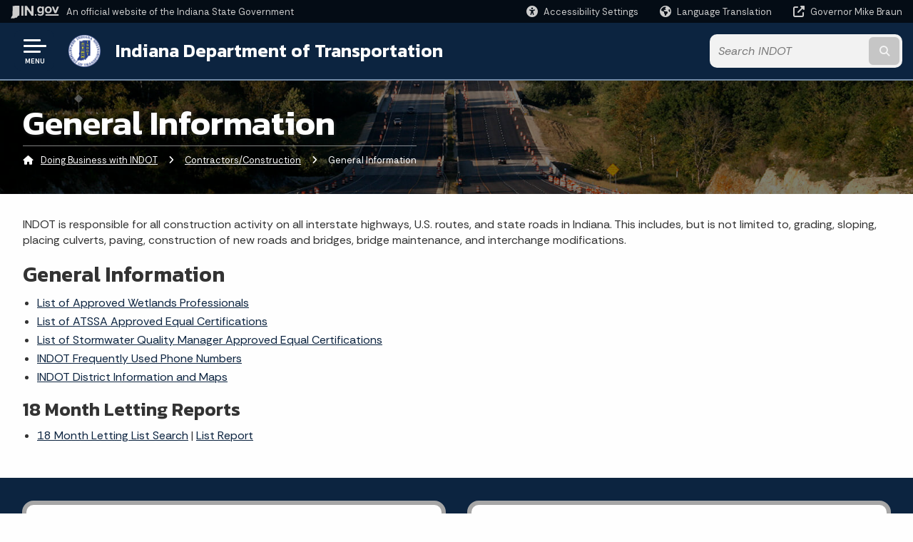

--- FILE ---
content_type: text/html; charset=UTF-8
request_url: https://www.in.gov/indot/doing-business-with-indot/contractorsconstruction/general-information/
body_size: 12503
content:
<!doctype html>
<html class="no-js" lang="en" aria-label="Doing Business with INDOT - General Information" data="
subpage
">
    <head>
    <!-- Front end is subsite page asset -->
    <title>INDOT: Doing Business with INDOT: General Information</title>
<meta charset="utf-8">
<meta name="description" content="" />
<meta name="keywords" content="" />
<meta name="viewport" content="width=device-width, initial-scale=1.0">
<meta name="apple-mobile-web-app-capable" content="yes">
<meta http-equiv="X-UA-Compatible" content="IE=edge,chrome=1">
<meta name="dcterms.title"      content="General Information">
<meta name="dcterms.creator"    content="Doing Business with INDOT">
<meta name="dcterms.created"    content="2021-06-28T12:49:51-04:00">
<meta name="dcterms.modified"   content="2026-01-14T18:13:33-05:00">
<meta name="dcterms.issued"     content="2021-06-30T13:21:10-04:00">
<meta name="dcterms.format"     content="HTML">
<meta name="dcterms.identifier" content="https://www.in.gov/indot/doing-business-with-indot/contractorsconstruction/general-information">
<!-- EnhancedUiSearch //-->
<!-- Settings //-->
<meta name="assetType" content="page_standard" />
<meta name="assetName" content="General Information" />
<!-- Publishing - Page Details //-->
    <meta itemprop="name" content="General Information" />
    <meta itemprop="description" content="" />
        <meta itemprop="image" content="https://www.in.gov" />
<meta name="twitter:card" content="summary" />
        <meta name="twitter:title" content="General Information" />
        <meta name="twitter:description" content="" />
        <meta property="og:title" content="General Information" />
        <meta property="og:description" content="" />
<meta property="og:type" content="website" />
    <meta property="og:url" content="https://www.in.gov/indot/doing-business-with-indot/contractorsconstruction/general-information/" />
<meta property="og:site_name" content="Doing Business with INDOT" />
<meta property="article:published_time" content="2021-06-30T13:21:10-04:00" />
<meta property="article:modified_time" content="2026-01-14T18:13:33-05:00" />
<meta property="article:tag" content="" />
<link rel="shortcut icon" href="/global/images/favicon.ico" />
                <link rel="preconnect" href="https://fonts.googleapis.com">
<link rel="preconnect" href="https://fonts.gstatic.com" crossorigin>
<link href="https://fonts.googleapis.com/css2?family=Kanit:ital,wght@0,300;0,400;0,600;0,700;1,300;1,400;1,600;1,700&family=Rethink+Sans:ital,wght@0,400..800;1,400..800&display=swap" rel="stylesheet">
<link type="text/css" rel="stylesheet" media="all" href="/global/css/font-awesome-6.7.1/css/all.min.css" /> 
<link type="text/css" rel="stylesheet" media="all" href="/global/css/agency-styles-2024.css" />
<script type="text/javascript" src="/global/javascript/jquery-3.5.1.js"></script>
<!-- u: 52676 -->
            <link href="/indot/includes/custom.css" rel="stylesheet">
            <link href="/indot/includes/custom.css" rel="stylesheet">
        <link href="/indot/doing-business-with-indot/includes/custom.css" rel="stylesheet">
         <link href="/indot/doing-business-with-indot/includes/colors_2024.css" rel="stylesheet">
</head>
<body id="subpage" class="indot marketing show-horizontal-menu ">
                <header data-sticky-container class="">
    <div data-sticky data-margin-top="0" data-sticky-on="small">
        <div id="header_sliver" class="row expanded">
            <div id="header_sliver_logo_container" class="container_ingovlogo columns">
                    <svg id="in-gov-logo-svg" class="in-gov-logo-svg" alrt="IN.gov Logo" data-name="IN.gov Logo"
                        xmlns="https://www.w3.org/2000/svg" viewBox="0 0 120 32.26" height="18" width="68">
                        <defs>
                            <style>
                                .ingov-logo {
                                    fill: #fff;
                                }
                            </style>
                        </defs>
                        <title>IN.gov</title>
                        <path class="ingov-logo"
                            d="M20.21.1,9.8,0A3.6,3.6,0,0,0,8.53.26L6.81,1A.91.91,0,0,1,6.45,1,.86.86,0,0,1,6.15,1l-1-.45A.84.84,0,0,0,4.2.68a.88.88,0,0,0-.26.63L3.63,24a1.63,1.63,0,0,1-.25.75L1,28a3.65,3.65,0,0,0-.53,1.18L0,31.28a.83.83,0,0,0,.13.7.73.73,0,0,0,.57.28,1,1,0,0,0,.31,0l2.71-.83a1.3,1.3,0,0,1,.7.05L5.58,32a1.25,1.25,0,0,0,.51.12A1.37,1.37,0,0,0,7,31.77l.61-.56a.82.82,0,0,1,.49-.16h.07l.9.18.19,0a1.2,1.2,0,0,0,1.11-.7l.28-.65a.15.15,0,0,1,.17-.07l1.94.68a1.11,1.11,0,0,0,.34.06,1.18,1.18,0,0,0,1-.57l.32-.55a3.91,3.91,0,0,1,.61-.75l1.57-1.41a1.59,1.59,0,0,0,.46-1.37L17,25.57h0a2.72,2.72,0,0,0,1.35,0l1.88-.53a.82.82,0,0,0,.45-1.34L20.18,23a.08.08,0,0,1,0-.07.09.09,0,0,1,0-.06l.31-.23a1.76,1.76,0,0,0,.64-1.28l.07-20.19A1,1,0,0,0,20.21.1Zm61.61,2H78.65A.61.61,0,0,0,78,2.7a.61.61,0,0,1-1,.47,6.25,6.25,0,0,0-4.1-1.49c-4.19,0-7.31,3-7.31,8.44s3.16,8.44,7.31,8.44A6.22,6.22,0,0,0,77,17a.61.61,0,0,1,1,.46v.16c0,3.26-2.47,4.19-4.56,4.19a6.79,6.79,0,0,1-4.66-1.55.61.61,0,0,0-.93.14l-1.27,2.05a.62.62,0,0,0,.14.81,10.1,10.1,0,0,0,6.72,2.12c4.08,0,9-1.54,9-7.86V2.7A.61.61,0,0,0,81.82,2.09ZM78,12.59a.63.63,0,0,1-.14.39,4.9,4.9,0,0,1-3.6,1.7c-2.47,0-4.19-1.72-4.19-4.56s1.72-4.56,4.19-4.56a4.79,4.79,0,0,1,3.63,1.73.59.59,0,0,1,.11.35Zm15.59,6.48a8.41,8.41,0,0,0,8.78-8.72,8.77,8.77,0,0,0-17.54,0A8.4,8.4,0,0,0,93.63,19.07Zm0-13.52c2.71,0,4.26,2.23,4.26,4.8s-1.54,4.84-4.26,4.84S89.41,13,89.41,10.36,90.92,5.55,93.63,5.55Zm25.49-3.47h-2.8a.88.88,0,0,0-.82.57l-3.29,8.78a.88.88,0,0,1-1.64,0l-3.29-8.78a.88.88,0,0,0-.82-.57H103.7a.88.88,0,0,0-.81,1.2l6,14.82a.88.88,0,0,0,.81.55h3.52a.88.88,0,0,0,.81-.55l6-14.82A.88.88,0,0,0,119.12,2.09ZM61.59,21.23a2,2,0,1,0,2,2A2,2,0,0,0,61.59,21.23ZM30.18.44H26.66a.88.88,0,0,0-.88.88v23a.88.88,0,0,0,.88.88h3.52a.88.88,0,0,0,.88-.88v-23A.88.88,0,0,0,30.18.44Zm25.47,0H52.13a.88.88,0,0,0-.88.88V13.74a.88.88,0,0,1-1.59.51L40.05.81a.88.88,0,0,0-.71-.37H35.25a.88.88,0,0,0-.88.88v23a.88.88,0,0,0,.88.88h3.52a.88.88,0,0,0,.88-.88v-13a.88.88,0,0,1,1.59-.51l9.95,14a.88.88,0,0,0,.71.37h3.76a.88.88,0,0,0,.88-.88v-23A.88.88,0,0,0,55.65.44ZM118.59,21.6H87.28a.88.88,0,0,0-.88.88v1.75a.88.88,0,0,0,.88.88h31.31a.88.88,0,0,0,.88-.88V22.48A.88.88,0,0,0,118.59,21.6Z"
                            transform="translate(0 0)"></path>
                    </svg>
                <a href="https://www.in.gov/" target="_blank">
                <span id="header_sliver_official_text">An official website <span class="small-hide">of the Indiana State Government</span></span>
                </a>
            </div>
            <div class="columns medium-hide medium-2 large-2 shrink">
                <a id="header_sliver_accessibility_link" href="javascript:void(0);" data-acsb-custom-trigger="true" role="button" data-acsb-clickable="true" data-acsb-navigable="true" aria-hidden="true" tabindex="-1">
                    <span id="header_sliver_accessibility_icon" class="fas fa-universal-access" aria-hidden="true"></span>
                    <span id="header_sliver_accessibility_text" class="small-hide" aria-hidden="true">Accessibility Settings</span>
                </a>
            </div>
            <div id="google_translate_element_header" class="small-hide columns medium-hide medium-2 large-2 shrink">
                <span id="header_sliver_translation_icon" class="fas fa-globe-americas"></span>
                <span id="header_sliver_translation_text" class="small-hide">Language Translation</span>
            </div>
            <script type="text/javascript">
                function googleTranslateElementInit() {
                    new google.translate.TranslateElement({ pageLanguage: 'en', layout: google.translate.TranslateElement.InlineLayout.VERTICAL }, 'google_translate_element_header');
                }
            </script>
            <script type="text/javascript" src="//translate.google.com/translate_a/element.js?cb=googleTranslateElementInit" async></script>
            <div class="columns small-hide medium-2 large-2 shrink">
                <a id="header_sliver_governor_link" href="https://www.in.gov/gov" target="_blank"><span id="header_sliver_governor_icon" class="fas fa-external-link-alt"></span> <span id="header_sliver_governor_text">Governor Mike Braun</span></a>
            </div>
        </div>
        <div id="header_top" role="navigation" class="row expanded collapse">
            <div class="columns small-12 medium-expand">
                <ul id="header_elem-list" class="row expanded ">
                    <li id="header_agency-logo" class="columns small-12 shrink small-expand">
                                <a href="/indot">
                        <img class="logo_agency" src="/indot/images/logo_indot.png" alt="INDOT Logo"></a>
                    </li>
                    <li id="header_agency-name" class="columns  has-agency-logo ">   
                                        <a href="/indot">
                            Indiana Department of Transportation
                        </a>
                    </li>
                    <script>
                        var searchCollection = 'agencies1';
                        var searchResultsPage = '/indot/doing-business-with-indot/search-results';
                        var searchProfile = 'indot';
                    </script>
                    <li id="header_search" class="columns small-12 medium-4 large-3">
                        <form id="agency-fb-search" action="/indot/doing-business-with-indot/search-results" method="get" role="search">
                            <input type="hidden" name="profile" value="indot">
                            <input type="hidden" name="collection" value="agencies1">
                            <ul id="header_search-list">
                                <li><button type="button" class="button" id="button_voice-search" title="Search by voice"><i
                                            class="fas fa-microphone"></i><span class="show-for-sr">Start voice
                                            input</span></button></li>
                                <li>
                                    <input id="header_agency-search" type="search" placeholder="Search&nbsp;INDOT"
                                        data-placeholder="Search&nbsp;INDOT" name="query" autocomplete="off"
                                        aria-label="Search query">
                                    <div id="frequent-search-wrap" data-cached=0>
                                        <p><i class="fas fa-star"></i> <strong>Frequent Searches</strong></p>
                                    </div>
                                </li>
                                <li><button type="submit" class="button" id="button_text-search"><span class="fas fa-magnifying-glass"></span><span class="browser-ie11">&gt;</span><span class="show-for-sr">Submit text search</span></button></li>
                            </ul>
                        </form>
                    </li>
                </ul>
            </div>
        </div>
    </div>
    <div id="top-menu-nav-btn" class="columns shrink bottom-left" title="Main Menu">
        <button id="button_main-menu" aria-expanded="true">
            <div id="toggle" class="button-container">
                <span class="top"></span>
                <span class="middle"></span>
                <span class="bottom"></span>
                <div class="icon-text">MENU</div>
            </div>
        </button>
    </div>
    <!--<div class="faq_box" style="display:none;"></div>-->
    <script>let siteAlertJSONPath = '/indot/doing-business-with-indot' + '/includes/site-alert.json'</script>
</header>
<div class="overlay" id="overlay" data-close-on-click="true">
	<nav class="overlay-menu">
		<div class="main-nav" id="main-nav">
		    <div class="section-header section-parent">
                <h2>
					<span class="fas fa-home"></span><a href="/indot">INDOT</a><span class="fas fa-angle-right"></span><a href="/indot/doing-business-with-indot">Doing Business with INDOT</a>
				</h2>
		    </div>
		    <ul class="vertical menu accordion-menu" data-accordion-menu data-submenu-toggle="true" data-multi-open="false">
    <li>
                <a href="/indot/doing-business-with-indot/request-for-information">Request for Information</a>
</li>
    <li>
        <a href="/indot/doing-business-with-indot/request-for-qualifications">Request for Qualifications
            <span class="show-for-sr"> - Click to Expand</span>
        </a>
<ul class="nested vertical menu submenu is-accordion-submenu" data-toggler=".expanded">
    <li>
        <a href="/indot/doing-business-with-indot/request-for-qualifications/north-split-reconstruction-project">North Split Reconstruction Project
            <span class="show-for-sr"> - Click to Expand</span>
        </a>
</li>
    <li>
        <a href="/indot/doing-business-with-indot/request-for-qualifications/sherman-minton-corridor-project">Sherman Minton Corridor Project
            <span class="show-for-sr"> - Click to Expand</span>
        </a>
</li>
</ul></li>
    <li>
        <a href="/indot/doing-business-with-indot/request-for-proposals">Request for Proposals
            <span class="show-for-sr"> - Click to Expand</span>
        </a>
<ul class="nested vertical menu submenu is-accordion-submenu" data-toggler=".expanded">
    <li>
        <a href="/indot/doing-business-with-indot/request-for-proposals/lpa-local-public-agency-rfps-request-for-proposals-current-advertisements">LPA (Local Public Agency) RFPs (Request for Proposals): Current Advertisements
            <span class="show-for-sr"> - Click to Expand</span>
        </a>
</li>
    <li>
        <a href="/indot/doing-business-with-indot/request-for-proposals/sherman-minton-corridor-project">Sherman Minton Corridor Project
            <span class="show-for-sr"> - Click to Expand</span>
        </a>
</li>
</ul></li>
    <li>
        <a href="/indot/doing-business-with-indot/consultants">Consultants
            <span class="show-for-sr"> - Click to Expand</span>
        </a>
<ul class="nested vertical menu submenu is-accordion-submenu" data-toggler=".expanded">
    <li>
        <a href="/indot/doing-business-with-indot/consultants/bridges">Bridges
            <span class="show-for-sr"> - Click to Expand</span>
        </a>
</li>
    <li>
        <a href="/indot/doing-business-with-indot/consultants/consultants-prequalification">Consultants Prequalification
            <span class="show-for-sr"> - Click to Expand</span>
        </a>
</li>
    <li>
        <a href="/indot/doing-business-with-indot/consultants/designers">Designers
            <span class="show-for-sr"> - Click to Expand</span>
        </a>
</li>
    <li>
        <a href="/indot/doing-business-with-indot/consultants/proposals-and-contracts">Proposals &amp; Contracts
            <span class="show-for-sr"> - Click to Expand</span>
        </a>
</li>
    <li>
        <a href="/indot/doing-business-with-indot/home/bridge-design-aids">Bridge Design Aids
            <span class="show-for-sr"> - Click to Expand</span>
        </a>
</li>
    <li class="parent">
        <a href="/indot/doing-business-with-indot/consultants/bridge-design-and-load-rating">Bridge Design and Load Rating 
            <span class="show-for-sr"> - Click to Expand</span>
        </a>
        <button class="toggle"></button>
    <ul class="nested vertical menu submenu" data-toggler=".expanded">
        <div class="nest-group">
    <li class="normal">
        <a href="/indot/doing-business-with-indot/consultants/bridge-design-and-load-rating/upcoming-events">Upcoming Events</a>
    </li>
    <li class="normal">
        <a href="/indot/doing-business-with-indot/consultants/bridge-design-and-load-rating/indot-bridge-design-conference-presentations">INDOT Bridge Design Conference Presentations</a>
    </li>
        </div>
    </ul>
</li>
</ul></li>
    <li>
        <a href="/indot/doing-business-with-indot/contractorsconstruction">Contractors/Construction
            <span class="show-for-sr"> - Click to Expand</span>
        </a>
<ul class="nested vertical menu submenu is-accordion-submenu" data-toggler=".expanded">
    <li class="parent">
            <a  href="/indot/doing-business-with-indot/request-for-qualifications" >Request for Qualification
                <span class="show-for-sr"> - Click to Expand</span>
            </a>
        <button class="toggle"></button>
    </li>
    <li>
        <a href="/indot/doing-business-with-indot/contractorsconstruction/general-information">General Information
            <span class="show-for-sr"> - Click to Expand</span>
        </a>
</li>
    <li class="parent">
        <a href="/indot/doing-business-with-indot/contractorsconstruction/contractors-prequalification">Contractors Prequalification
            <span class="show-for-sr"> - Click to Expand</span>
        </a>
        <button class="toggle"></button>
    <ul class="nested vertical menu submenu" data-toggler=".expanded">
        <div class="nest-group">
    <li class="normal">
        <a href="/indot/doing-business-with-indot/contractorsconstruction/contractors-prequalification/prequalification-committee">Prequalification Committee</a>
    </li>
        </div>
    </ul>
</li>
    <li class="parent">
            <a  href="https://www.in.gov/indot/doing-business-with-indot/home/construction-information/" >Construction Information
                <span class="show-for-sr"> - Click to Expand</span>
            </a>
        <button class="toggle"></button>
    </li>
    <li>
        <a href="/indot/doing-business-with-indot/contractorsconstruction/training-and-certifications">Training &amp; Certifications
            <span class="show-for-sr"> - Click to Expand</span>
        </a>
</li>
    <li>
        <a href="/indot/doing-business-with-indot/contractorsconstruction/resources">Resources
            <span class="show-for-sr"> - Click to Expand</span>
        </a>
</li>
    <li class="parent">
            <a  href="http://www.in.gov/dot/div/contracts/standards/" >Standards &amp; Specifications
                <span class="show-for-sr"> - Click to Expand</span>
            </a>
        <button class="toggle"></button>
    </li>
    <li>
        <a href="/indot/doing-business-with-indot/contractorsconstruction/division-of-materials-and-tests">Division of Materials and Tests
            <span class="show-for-sr"> - Click to Expand</span>
        </a>
</li>
    <li>
        <a href="/indot/doing-business-with-indot/contractorsconstruction/publications-manuals-forms-and-permits">Publications Manuals Forms &amp; Permits
            <span class="show-for-sr"> - Click to Expand</span>
        </a>
</li>
</ul></li>
    <li class="list-group-item list-group-item-nav ">
            <a  href="http://www.in.gov/dot/div/contracts/standards/." >Standards &amp; Specifications
            </a>
    </li>
    <li class="list-group-item list-group-item-nav ">
            <a  href="http://www.in.gov/dot/div/contracts/letting/index.html" >Contract Letting Information
            </a>
    </li>
    <li>
        <a href="/indot/doing-business-with-indot/prequalification">Prequalification
            <span class="show-for-sr"> - Click to Expand</span>
        </a>
<ul class="nested vertical menu submenu is-accordion-submenu" data-toggler=".expanded">
    <li class="parent">
            <a  href="/indot/doing-business-with-indot/consultants/consultants-prequalification" >Consultants Prequalification
                <span class="show-for-sr"> - Click to Expand</span>
            </a>
        <button class="toggle"></button>
    </li>
    <li class="parent">
            <a  href="/indot/doing-business-with-indot/contractorsconstruction/contractors-prequalification" >Contractors Prequalification
                <span class="show-for-sr"> - Click to Expand</span>
            </a>
        <button class="toggle"></button>
    </li>
    <li class="parent">
            <a  href="https://www.in.gov/dot/div/legal/rfp/com/prequalcommittee.htm" >Prequalification Committee
                <span class="show-for-sr"> - Click to Expand</span>
            </a>
        <button class="toggle"></button>
    </li>
</ul></li>
    <li class="list-group-item list-group-item-nav ">
            <a  href="/indot/design-manual" >Indiana Design Manual
            </a>
    </li>
    <li>
        <a href="/indot/doing-business-with-indot/permits">Permits
            <span class="show-for-sr"> - Click to Expand</span>
        </a>
<ul class="nested vertical menu submenu is-accordion-submenu" data-toggler=".expanded">
    <li>
        <a href="/indot/doing-business-with-indot/permits/permitting-performance-at-indot-archive">Permitting Performance at INDOT Archive
            <span class="show-for-sr"> - Click to Expand</span>
        </a>
</li>
</ul></li>
    <li>
                <a href="/indot/doing-business-with-indot/utilities-and-railroad">Utilities and Railroad</a>
</li>
    <li>
        <a href="/indot/doing-business-with-indot/procurement">Procurement
            <span class="show-for-sr"> - Click to Expand</span>
        </a>
<ul class="nested vertical menu submenu is-accordion-submenu" data-toggler=".expanded">
    <li>
        <a href="/indot/doing-business-with-indot/procurement/indiana-road-salt-program">Indiana Road Salt Program
            <span class="show-for-sr"> - Click to Expand</span>
        </a>
</li>
    <li>
        <a href="/indot/doing-business-with-indot/procurement/contact-us">Contact Us
            <span class="show-for-sr"> - Click to Expand</span>
        </a>
</li>
</ul></li>
    <li>
                <a href="/indot/doing-business-with-indot/other-business">Other Business</a>
</li>
    <li>
        <a href="/indot/doing-business-with-indot/local-public-agency-programs">Local Public Agency Programs
            <span class="show-for-sr"> - Click to Expand</span>
        </a>
<ul class="nested vertical menu submenu is-accordion-submenu" data-toggler=".expanded">
    <li class="parent">
            <a  href="/indot/doing-business-with-indot/local-public-agency-programs" >Local Public Agency Home
                <span class="show-for-sr"> - Click to Expand</span>
            </a>
        <button class="toggle"></button>
    </li>
    <li>
        <a href="/indot/doing-business-with-indot/local-public-agency-programs/community-crossing-matching-grant-program">Community Crossings Matching Grant Program
            <span class="show-for-sr"> - Click to Expand</span>
        </a>
</li>
    <li>
        <a href="/indot/doing-business-with-indot/local-public-agency-programs/federal-grant-opportunities">Federal Grant Opportunities
            <span class="show-for-sr"> - Click to Expand</span>
        </a>
</li>
    <li>
        <a href="/indot/doing-business-with-indot/local-public-agency-programs/erc-certification-and-training">Employee in Responsible Charge (ERC) Certification
            <span class="show-for-sr"> - Click to Expand</span>
        </a>
</li>
    <li>
        <a href="/indot/doing-business-with-indot/local-public-agency-programs/lpa-resources">LPA Resources
            <span class="show-for-sr"> - Click to Expand</span>
        </a>
</li>
    <li>
        <a href="/indot/doing-business-with-indot/local-public-agency-programs/itap-for-lpas">ITAP For LPAs
            <span class="show-for-sr"> - Click to Expand</span>
        </a>
</li>
    <li>
        <a href="/indot/doing-business-with-indot/local-public-agency-programs/lpa-fmis-request">LPA FMIS Request
            <span class="show-for-sr"> - Click to Expand</span>
        </a>
</li>
    <li>
        <a href="/indot/doing-business-with-indot/local-public-agency-programs/SBA-Next-Level-Grants-Management">SBA Next Level Grants Management
            <span class="show-for-sr"> - Click to Expand</span>
        </a>
</li>
    <li>
        <a href="/indot/doing-business-with-indot/local-public-agency-programs/lpa-invoice-voucher-and-project-close-out-pco">LPA Invoice Voucher and Project Close Out (PCO)
            <span class="show-for-sr"> - Click to Expand</span>
        </a>
</li>
    <li>
        <a href="/indot/doing-business-with-indot/local-public-agency-programs/unique-entity-id-uei">Unique Entity ID (UEI)
            <span class="show-for-sr"> - Click to Expand</span>
        </a>
</li>
    <li>
        <a href="/indot/doing-business-with-indot/local-public-agency-programs/notice-of-funding-availability-nofa">Notice of Funding Availability (NOFA)
            <span class="show-for-sr"> - Click to Expand</span>
        </a>
</li>
    <li>
        <a href="/indot/doing-business-with-indot/local-public-agency-programs/lpa-training-tools-and-resources">LPA Training Tools &amp; Resources
            <span class="show-for-sr"> - Click to Expand</span>
        </a>
</li>
    <li>
        <a href="/indot/doing-business-with-indot/local-public-agency-programs/lpa-consultant-selection">LPA Consultant Selection
            <span class="show-for-sr"> - Click to Expand</span>
        </a>
</li>
    <li>
        <a href="/indot/doing-business-with-indot/local-public-agency-programs/past-ccmg-call-for-projects">Past CCMG Call for Projects
            <span class="show-for-sr"> - Click to Expand</span>
        </a>
</li>
    <li>
        <a href="/indot/doing-business-with-indot/local-public-agency-programs/federal-aid-recipients">Federal Aid Recipients
            <span class="show-for-sr"> - Click to Expand</span>
        </a>
</li>
    <li>
        <a href="/indot/doing-business-with-indot/local-public-agency-programs/local-federal-aid-recipients">Local Federal Aid Recipients
            <span class="show-for-sr"> - Click to Expand</span>
        </a>
</li>
    <li>
        <a href="/indot/doing-business-with-indot/local-public-agency-programs/reconnecting-communities-pilot-program">Reconnecting Communities Pilot Program
            <span class="show-for-sr"> - Click to Expand</span>
        </a>
</li>
</ul></li>
    <li>
        <a href="/indot/doing-business-with-indot/Business-Opportunity-Initiative-Division">Business Opportunity Initiative Division
            <span class="show-for-sr"> - Click to Expand</span>
        </a>
<ul class="nested vertical menu submenu is-accordion-submenu" data-toggler=".expanded">
    <li class="parent">
        <a href="/indot/doing-business-with-indot/Business-Opportunity-Initiative-Division/educational-opportunities">Educational Opportunities
            <span class="show-for-sr"> - Click to Expand</span>
        </a>
        <button class="toggle"></button>
    <ul class="nested vertical menu submenu" data-toggler=".expanded">
        <div class="nest-group">
    <li class="normal">
        <a href="/indot/doing-business-with-indot/Business-Opportunity-Initiative-Division/educational-opportunities/on-the-job-training">On-the-Job Training</a>
    </li>
    <li class="normal">
        <a href="/indot/doing-business-with-indot/Business-Opportunity-Initiative-Division/educational-opportunities/resources-for-federal-aid-contractors">Resources for Federal Aid Contractors</a>
    </li>
        </div>
    </ul>
</li>
    <li class="parent">
        <a href="/indot/doing-business-with-indot/Business-Opportunity-Initiative-Division/external-workforce-programming">External Workforce Programming
            <span class="show-for-sr"> - Click to Expand</span>
        </a>
        <button class="toggle"></button>
    <ul class="nested vertical menu submenu" data-toggler=".expanded">
        <div class="nest-group">
    <li class="normal">
        <a href="/indot/doing-business-with-indot/Business-Opportunity-Initiative-Division/external-workforce-programming/civil-construction-pathways-for-indiana-high-schools">Civil Construction Pathways for Indiana High Schools</a>
    </li>
    <li class="normal">
        <a href="/indot/doing-business-with-indot/Business-Opportunity-Initiative-Division/external-workforce-programming/indot-and-vincennes-university-commercial-drivers-license-partnership">INDOT and Vincennes University Commercial Driver's License Partnership</a>
    </li>
    <li class="normal">
        <a href="/indot/doing-business-with-indot/Business-Opportunity-Initiative-Division/external-workforce-programming/by-roads">BY Roads</a>
    </li>
    <li class="normal">
        <a href="/indot/doing-business-with-indot/Business-Opportunity-Initiative-Division/external-workforce-programming/federal-aid-highway-contractors-EEO-annual-report">Federal Aid Highway Contractors Annual EEO Report</a>
    </li>
        </div>
    </ul>
</li>
    <li>
        <a href="/indot/doing-business-with-indot/Business-Opportunity-Initiative-Division/what-we-do2">What We Do
            <span class="show-for-sr"> - Click to Expand</span>
        </a>
</li>
    <li>
        <a href="/indot/doing-business-with-indot/Business-Opportunity-Initiative-Division/news-and-updates2">News &amp; Updates
            <span class="show-for-sr"> - Click to Expand</span>
        </a>
</li>
    <li>
        <a href="/indot/doing-business-with-indot/Business-Opportunity-Initiative-Division/why-we-exist">Why We Exist
            <span class="show-for-sr"> - Click to Expand</span>
        </a>
</li>
    <li>
        <a href="/indot/doing-business-with-indot/Business-Opportunity-Initiative-Division/faq">FAQ
            <span class="show-for-sr"> - Click to Expand</span>
        </a>
</li>
    <li>
        <a href="/indot/doing-business-with-indot/Business-Opportunity-Initiative-Division/itap-applications">ITAP Applications
            <span class="show-for-sr"> - Click to Expand</span>
        </a>
</li>
    <li>
        <a href="/indot/doing-business-with-indot/Business-Opportunity-Initiative-Division/DBE-directory">DBE Directory
            <span class="show-for-sr"> - Click to Expand</span>
        </a>
</li>
    <li>
        <a href="/indot/doing-business-with-indot/Business-Opportunity-Initiative-Division/business-resources">Business Resources
            <span class="show-for-sr"> - Click to Expand</span>
        </a>
</li>
    <li class="parent">
        <a href="/indot/doing-business-with-indot/Business-Opportunity-Initiative-Division/dbe-acdbe-related">DBE/ ACDBE Related
            <span class="show-for-sr"> - Click to Expand</span>
        </a>
        <button class="toggle"></button>
    <ul class="nested vertical menu submenu" data-toggler=".expanded">
        <div class="nest-group">
    <li class="normal">
        <a href="/indot/doing-business-with-indot/Business-Opportunity-Initiative-Division/dbe-acdbe-related/suppliers,-brokers,-manufacturers-and-dbe-credit">Suppliers, Brokers, Manufacturers &amp; DBE Credit</a>
    </li>
    <li class="normal">
        <a href="/indot/doing-business-with-indot/Business-Opportunity-Initiative-Division/dbe-acdbe-related/what-is-the-dbe-acdbe-program">What is the DBE/ ACDBE Program?</a>
    </li>
    <li class="normal">
        <a href="/indot/doing-business-with-indot/Business-Opportunity-Initiative-Division/dbe-acdbe-related/dbe-acdbe-how-to-apply">DBE-ACDBE How to Apply</a>
    </li>
    <li class="normal">
        <a href="/indot/doing-business-with-indot/Business-Opportunity-Initiative-Division/dbe-acdbe-related/small-business-reimbursement-program">Small Business Reimbursement Program</a>
    </li>
        </div>
    </ul>
</li>
    <li class="parent">
        <a href="/indot/doing-business-with-indot/Business-Opportunity-Initiative-Division/2022-disparity-study">2022 Disparity Study
            <span class="show-for-sr"> - Click to Expand</span>
        </a>
        <button class="toggle"></button>
    <ul class="nested vertical menu submenu" data-toggler=".expanded">
        <div class="nest-group">
    <li class="normal">
        <a href="/indot/doing-business-with-indot/Business-Opportunity-Initiative-Division/2022-disparity-study/events">Events</a>
    </li>
    <li class="normal">
        <a href="/indot/doing-business-with-indot/Business-Opportunity-Initiative-Division/2022-disparity-study/materials">Materials</a>
    </li>
    <li class="normal">
        <a href="/indot/doing-business-with-indot/Business-Opportunity-Initiative-Division/2022-disparity-study/comments">Comments</a>
    </li>
    <li class="normal">
        <a href="/indot/doing-business-with-indot/Business-Opportunity-Initiative-Division/2022-disparity-study/contact-us">Contact Us</a>
    </li>
    <li class="normal">
        <a href="/indot/doing-business-with-indot/Business-Opportunity-Initiative-Division/2022-disparity-study/project-team">Project Team</a>
    </li>
    <li class="normal">
        <a href="/indot/doing-business-with-indot/Business-Opportunity-Initiative-Division/2022-disparity-study/frequently-asked-questions">Frequently Asked Questions</a>
    </li>
        </div>
    </ul>
</li>
    <li>
        <a href="/indot/doing-business-with-indot/Business-Opportunity-Initiative-Division/dbe-dashboard">DBE Dashboard
            <span class="show-for-sr"> - Click to Expand</span>
        </a>
</li>
    <li>
        <a href="/indot/doing-business-with-indot/Business-Opportunity-Initiative-Division/workforce-dashboard">Workforce Dashboard
            <span class="show-for-sr"> - Click to Expand</span>
        </a>
</li>
    <li>
        <a href="/indot/doing-business-with-indot/Business-Opportunity-Initiative-Division/disparity-study">Disparity Study
            <span class="show-for-sr"> - Click to Expand</span>
        </a>
</li>
    <li>
        <a href="/indot/doing-business-with-indot/Business-Opportunity-Initiative-Division/compliance">Compliance
            <span class="show-for-sr"> - Click to Expand</span>
        </a>
</li>
    <li>
        <a href="/indot/doing-business-with-indot/Business-Opportunity-Initiative-Division/complimentary-services">Complimentary Services
            <span class="show-for-sr"> - Click to Expand</span>
        </a>
</li>
</ul></li>
                <li class="list-group-item list-group-item-nav section-header" role="none">
                    <a href="javascript:void(0);" role="menuitem">Learn More</a>
                </li>
                    <li id="agency-faq-drop" style="display:none;"><span class="fas fa-question"></span>
                        <a href="#">Top FAQs
                            <span class="show-for-sr"> - Click to Expand</span>
                        </a>
                        <ul class="menu vertical nested" id="faqs-dropdown"></ul>
                    </li>
            </ul>
        </div>
    </nav>
    <div id="mm-close">
        <span class="fas fa-times fa-small"></span>&nbsp; Close Menu
    </div>
</div>
        <div id="container_main" class="row expanded ">
            <main class="columns medium-12">
                <article aria-label="IN.gov Content">
<!-- banner -->
        <div id="subpage-banner-container" style="background-image: url('/indot/images/indot-banner-road.jpg'); background-position: center center;">
	        <div id="subpage-banner-overlay">
		        <div id="subpage-banner-width">
		            <h1 id="subpage-main-title">General Information</h1>
	    	        <ul id="subpage-breadcrumbs">
                        <li>
                            <span class="fas fa-home"></span>
                                    <a href="/indot/doing-business-with-indot">Doing Business with INDOT</a> 
                        </li>
                        <li>
                                    <span class="fas fa-angle-right"></span>
                                    <a href="/indot/doing-business-with-indot/contractorsconstruction">Contractors/Construction</a>
                        </li>
                        <li>
                                <span class="show-for-sr">Current: </span>
                                <span class="fas fa-angle-right"></span>
                                General Information
                        </li>
	    	        </ul>
	    	    </div>
	        </div>
        </div>
                                        <!-- Standard page container -->
                                            <!--<div class="text-container">-->
<section id="content_container_487052">
<p>INDOT is responsible for all construction activity&nbsp;on&nbsp;all interstate highways, U.S. routes, and state roads&nbsp;in Indiana. This includes, but is not limited to, grading, sloping, placing culverts, paving,&nbsp;construction of new roads&nbsp;and bridges, bridge maintenance, and interchange modifications.</p><h2>General Information</h2><ul style="list-style-type:disc" type="disc"><li><a href="https://www.in.gov/dot/div/legal/rfp/Wetland_Delineators.xls" target="_blank">List of Approved Wetlands Professionals</a></li><li><a href="https://www.in.gov/indot/div/pubs/ATSSA%20Approved%20Equals%20List%202024-04-22.pdf" target="_blank">List of ATSSA Approved Equal Certifications</a></li><li><a href="/indot/doing-business-with-indot/files/CSGP-Approved-Equals-List.doc">List of Stormwater Quality Manager Approved Equal Certifications</a></li><li><a href="/indot/contact-indot/phone-and-contact-list/frequently-used-phone-numbers">INDOT Frequently Used Phone Numbers</a></li><li><a href="https://entapps.indot.in.gov/dotmaps/districtmaps/">INDOT District Information and Maps</a></li></ul><h3>18 Month Letting Reports</h3><ul><li><a href="https://entapps.indot.in.gov/lettings/Dashboard" target="_blank" rel="noopener noreferrer" data-auth="NotApplicable" data-safelink="true" data-linkindex="1" style="border: 0px">18 Month Letting List Search</a> |&nbsp;<a href="https://entapps.indot.in.gov/lettings/dashboard/letting/report" target="_blank" rel="noopener noreferrer" data-auth="NotApplicable" data-safelink="true" data-linkindex="2" style="border: 0px">List Report</a></li></ul>
</section>
                </article> 
            </main> 
        </div> 
                    <section class="agency-prefooter align-center" role="contentinfo">
        <div class="row expanded">
            <div class="columns small-12 large-expand" id="news-faq-wrap">
                <div id="news-wrap">
                    <h2>INDOT Events</h2>
                        <script>
                            var url= "https://events.in.gov/widget/view?schools=IN&types=34006055383415%2C33757935964931&groups=indot&days=30&num=5&all_instances=1&container=localist-widget-96498832&template=in-gov-list";
                            var widgetID = url.match(/localist-widget-\d*/);
                            var sortDirectionClass = `Descending` == 'Descending' ? 'reverse' : '';
                            console.log(`Widget id is ${widgetID}`);
                            $("#news-wrap").append(`<div id="${widgetID}" class="localist-widget ${sortDirectionClass}"></div>`);
                        </script>
                        <script defer type="text/javascript" src="https://events.in.gov/widget/view?schools=IN&types=34006055383415%2C33757935964931&groups=indot&days=30&num=5&all_instances=1&container=localist-widget-96498832&template=in-gov-list"></script>
    		        <a href="https://events.in.gov/indot" class="button">More News & Events</a>
		        </div>
            </div>
            <div class="columns small-12 large-expand" id="faq-wrap">
    	        <div id="faq-wrap-2">
		            <h2>Top FAQs</h2>
		        </div>
	        </div>
	    </div>
	</section>
        <input type="hidden" name="token" value="5eceb3dc531cfc9babc7c99aae98bc1b27793536"  class="sq-form-field" id="token" />        
                    <section id="footer_agency" data-ctype="agency-footer" aria-label="agency information" role="contentinfo">
  <div class="row expanded">
      <div id="footer_agency-brand" class="columns small-12 medium-3">
        <img class="logo_agency" alt="INDOT Logo" src="/indot/images/logo_indot.png" height="40">
        <p>Indiana Department of Transportation</p>
      </div>
      <div id="footer_agency-links" class="columns small-12 medium-9">
        <div class="row expanded">
          <div class="columns small-12 medium-expand">
            <h2>Online Services</h2>
            <ul><li><a href="/indot/travel-conditions/travel-information">Traffic Conditions</a></li><li><a href="https://indottscc.service-now.com/csm" target="_self">Report a Concern</a></li><li><a href="https://forms.in.gov/Download.aspx?id=9840" target="_self">Notice of Tort Claim Form</a></li><li><a href="http://www.indianamap.org" target="_self">Indiana GIS Atlas</a></li><li><a href="/indot/rulesingov">Rules.IN.gov</a></li><li><a href="http://www.in.gov/services.htm">More IN.gov Online Services</a></li><li><a href="http://www.in.gov/subscriber_center.htm">IN.gov Subscriber Center</a></li></ul>
          </div>
          <div class="columns small-12 medium-expand">
            <h2>I Want To</h2>
            <ul><li><a href="/indot/travel-conditions/travel-information">Check current traffic conditions</a></li><li><a href="https://forms.in.gov/Download.aspx?id=9840" target="_self">File a claim for property damage and/or personal injury</a></li><li><a href="/indot/public-involvement/indot-public-records-request-form">Request Public Records</a></li><li><a href="/indot/contact-indot/phone-and-contact-list">Contact INDOT</a></li><li><a href="/indot/media-room/public-meetings-and-hearings">Check recent news releases</a></li><li><a href="/indot/about-indot/central-office/asset-data-collection/research-and-documents-library">File a Research and Request Form</a></li><li><a href="/indot/public-involvement/public-involvement">Know about public meetings</a></li></ul>
          </div>
          <div class="columns small-12 medium-expand">
            <h2>Social Media</h2>
            <ul class="icons_social row medium-collapse" aria-label="Social Media Links" title="Social Media Links">
              <li class="columns">
                <a title="Facebook" href="https://www.facebook.com/indianadepartmentoftransportation" target="_blank" aria-label="Facebook"><span class="fab fa-facebook-square" title="Facebook"></span><span class="browser-ie11 show-for-sr">Facebook</span></a>
              </li>
              <li class="columns">
                <a title="Twitter/X" href="https://www.twitter.com/INDOT/lists/indot-all" target="_blank" aria-label="Twitter/X"><span class="fab fa-x-twitter" title="Twitter"></span><span class="browser-ie11 show-for-sr">Twitter</span></a>
              </li>
              <li class="columns">
                <a title="Instagram" href="https://www.instagram.com/indot_central/" target="_blank" aria-label="Instagram"><span class="fab fa-instagram" title="Instagram"></span><span class="browser-ie11 show-for-sr">Instagram</span></a>
              </li>
              <li class="columns">
                <a title="YouTube" href="https://www.youtube.com/channel/UCt6AhwS0J7ImMjp3nknCGoQ" target="_blank" aria-label="YouTube"><span class="fab fa-youtube" title="YouTube"></span><span class="browser-ie11 show-for-sr">YouTube</span></a>
              </li>
              <li class="columns">
                <a title="Email" href="https://cloud.subscription.in.gov/signup?depid=546006753" target="_blank" aria-label="Email"><span class="far fa-envelope" title="Email"></span><span class="browser-ie11 show-for-sr">Email</span></a>
              </li>
              <li class="columns">
                <a title="Calendar" href="https://calendar.in.gov/site/indot/" target="_blank" aria-label="Calendar"><span class="fas fa-calendar-alt" title="Calendar"></span><span class="browser-ie11 show-for-sr">Calendar</span></a>
              </li>
          </ul>
          </div>
      </div>
  </div>
</section>
                    <footer>
    <section id="footer_sliver">
    <div>
        Copyright &copy; 2026 State of Indiana - All rights reserved.
    </div>
</section>
<footer id="footer_global" data-ctype="global-footer" style="background-image: url(/global/images/indiana-state-seal-bw-2.png);">
    <div id="footer_links" class="row expanded">
        <div class="columns small-12 medium-6 large-expand">
            <section id="footer_help" aria-label="Find Information">
                <h2>Find Information</h2>
                <ul class="vertical menu">
                    <!-- <li><a href="https://www.in.gov/idoa/state-information-center/" target="_blank">About State Information Center</a></li>                     -->
                    <!-- <li><a href="sms:1-855-463-5292">Text: 1-855-463-5292</a></li> -->
                    <li class="chat-link"><a href="javascript:void(0);" onclick="zE.activate({hideOnClose: false});">State Information Live Chat</a></li>
                    <li><a href="https://in.accessgov.com/idoa/Forms/Page/idoa/ask-sic-a-question/" target="_blank">Email State Information Center</a></li>
                    <li><a href="https://www.in.gov/apps/iot/find-a-person/" target="_blank">Find a Person</a></li>
                    <li><a aria-label="Find an Agency Footer Link" href="//www.in.gov/core/find_agency.html" target="_blank">Find an Agency</a></li>
                    <li><a href="tel:1-800-457-8283">Call: 1-800-457-8283</a></li>
                    <li><a href="tel:1-888-311-1846">Text: 1-888-311-1846</a></li>
                </ul>
            </section>
        </div>
        <div class="columns small-12 medium-6 large-expand">
            <section id="footer_quick_information" aria-label="Quick Information">
                <h2>Quick Information</h2>
                <ul class="vertical menu">
                    <!-- <li><a href="https://www.in.gov/apps/iot/find-a-person/" target="_blank">Find a State Employee</a></li> -->
                    <!-- <li><a href="https://www.in.gov/core/find_agency.html" target="_blank">Find an Agency</a></li> -->
                    <!-- <li><a href="https://www.in.gov/core/map.html" target="_blank">Maps & Information</a></li> -->
                    <!-- <li><a href="https://workforindiana.in.gov/" target="_blank">Apply for State Jobs</a></li> -->
                    <li><a href="https://www.in.gov/core/sitesurvey.html" target="_blank">IN.gov User Survey</a></li>
                    <li><a href="https://www.in.gov/core/advanced_search.html" target="_blank">Advanced Search</a></li>
                    <li><a href="https://www.in.gov/core/policies.html" target="_blank">Policies</a></li>
                    <li><a href="https://www.in.gov/core/sitemap.html" target="_blank">Sitemap</a></li>
                    <li><a href="https://faqs.in.gov/hc/en-us" target="_blank">IN.gov FAQs</a></li>
                    <li><a href="https://www.in.gov/core/info_employees.html" target="_blank">State Employee Resources</a></li>
                    </li>
                </ul>
            </section>
        </div>
        <div class="columns small-12 medium-6 large-expand">
            <section id="footer_state_information" aria-label="State Information">
                <h2>State Information</h2>
                <ul class="vertical menu">
                    <li><a href="https://www.in.gov/core/map.html" target="_blank">Maps &amp; Information</a></li>
                    <li><a href="https://www.in.gov/core/news_events.html" target="_blank">IN.gov News &amp; Events</a></li>
                    <li><a href="https://www.in.gov/core/gov-delivery.html" target="_blank">Email Updates</a></li>
                    <li><a href="https://iga.in.gov/laws/current/ic/titles/1" target="_blank">Indiana Code</a></li>
                    <li><a href="http://www.in.gov/legislative/iac/" target="_blank">Indiana Administrative Code</a></li>
                    <li><a href="https://www.in.gov/core/awards.html" target="_blank">Awards</a></li>
                </ul>
            </section>
        </div>
        <div class="columns small-12 medium-6 large-expand">
            <section id="footer_media_links" aria-label="IN.gov Settings">
                <div class="footer-logo-container">
                    <svg id="footer-in-gov-logo-svg" data-name="IN.gov Logo" xmlns="https://www.w3.org/2000/svg"
                        height= 31.00 width=119 viewBox="0 0 119 31.99">
                        <defs>
                            <style>
                                .ingov-gold {
                                    fill: #eaba0b;
                                }
                                .ingov-blue {
                                    fill: #2a4d87;
                                }
                                .ingov-white {
                                    fill: #fff;
                                }
                            </style>
                        </defs>
                        <path class="ingov-white"
                            d="M81.13,2.07h0s-3.14,.01-3.14,.01c-.34,0-.61,.27-.61,.61,0,.34-.27,.61-.61,.61-.15,0-.29-.05-.4-.15-1.14-.97-2.58-1.5-4.08-1.49-4.15,0-7.25,3-7.25,8.37s3.13,8.37,7.25,8.37c1.49,0,2.94-.54,4.06-1.53,.25-.22,.64-.2,.86,.06,.1,.11,.15,.25,.15,.4v.15c0,3.23-2.45,4.15-4.52,4.15-1.82,0-3.37-.44-4.62-1.53-.25-.22-.64-.2-.86,.05-.02,.03-.04,.05-.06,.08l-1.26,2.03c-.16,.26-.1,.6,.14,.79,1.95,1.54,4.02,2.1,6.66,2.1,4.05,0,8.88-1.53,8.88-7.79V2.67c0-.33-.27-.59-.6-.6Zm-3.89,10.81c-.9,1.04-2.2,1.65-3.58,1.68-2.45,0-4.15-1.7-4.15-4.52s1.7-4.52,4.15-4.52c1.39,.02,2.71,.64,3.6,1.71,.07,.1,.11,.22,.11,.35v4.91c0,.14-.04,.28-.14,.4ZM92.85,1.66c-5.45,0-8.68,3.95-8.68,8.61s3.27,8.64,8.68,8.64,8.71-3.95,8.71-8.64-3.27-8.6-8.71-8.6Zm0,13.41c-2.69,0-4.19-2.21-4.19-4.8s1.52-4.77,4.19-4.77,4.22,2.21,4.22,4.77-1.53,4.8-4.22,4.8ZM118.45,2.13c-.1-.04-.22-.06-.33-.06h-2.78c-.36,0-.67,.23-.79,.56l-3.28,8.7c-.17,.45-.67,.67-1.12,.5-.23-.09-.41-.27-.5-.5l-3.26-8.7c-.12-.33-.44-.56-.79-.56h-2.74c-.48,0-.86,.4-.86,.88,0,.11,.02,.21,.06,.31l5.9,14.7c.13,.32,.44,.54,.79,.54h3.49c.35,0,.66-.22,.79-.54l5.9-14.7c.18-.45-.04-.95-.49-1.13ZM61.08,21.05c-1.08,0-1.96,.88-1.96,1.96s.88,1.96,1.96,1.96,1.96-.88,1.96-1.96-.88-1.96-1.96-1.96ZM29.93,.44h-3.49c-.48,0-.87,.39-.87,.87V24.11c0,.48,.39,.87,.87,.87h3.49c.48,0,.87-.39,.87-.87V1.3c0-.48-.39-.87-.87-.87Zm25.27,0s-.01,0-.02,0h-3.49c-.48,0-.87,.39-.87,.87V13.62c0,.48-.37,.88-.85,.88-.29,0-.57-.14-.73-.38L39.73,.79c-.16-.23-.43-.36-.71-.36h-4.06c-.48,0-.87,.39-.87,.87V24.11c0,.48,.39,.87,.87,.87h3.49c.48,0,.87-.39,.87-.87V11.22c0-.48,.37-.88,.85-.88,.29,0,.57,.14,.73,.38l9.86,13.9c.16,.23,.43,.36,.71,.37h3.73c.48,0,.87-.39,.87-.87V1.3c0-.48-.39-.87-.87-.87Z">
                        </path>
                        <g>
                            <path class="ingov-white"
                                d="M20.04,.1l-10.32-.1c-.43,0-.86,.09-1.26,.25l-1.7,.73c-.11,.04-.23,.06-.35,.05-.1,0-.21-.02-.3-.06l-1.02-.44c-.31-.15-.67-.1-.92,.14-.16,.17-.26,.39-.25,.62l-.3,22.49c-.02,.26-.1,.52-.25,.74l-2.34,3.21c-.25,.36-.43,.77-.53,1.19L.03,31.02c-.06,.24-.01,.5,.14,.7,.14,.17,.35,.27,.57,.27,.1,0,.21-.01,.31-.04l2.69-.82c.23-.05,.48-.03,.7,.05l1.12,.54c.16,.07,.33,.11,.5,.12,.34,.01,.67-.1,.93-.33l.6-.55c.14-.1,.31-.16,.48-.16h.06l.89,.18c.06,.01,.13,.02,.19,.02,.47,0,.91-.26,1.1-.7l.27-.64c.03-.06,.1-.09,.17-.08l1.93,.68c.11,.04,.22,.06,.33,.06,.42,0,.81-.21,1.03-.56l.32-.54c.17-.27,.37-.52,.61-.75l1.55-1.4c.36-.36,.53-.86,.46-1.36l-.07-.36h.04c.44,.11,.9,.11,1.34,0l1.86-.53c.44-.1,.72-.54,.62-.98-.03-.13-.09-.25-.18-.35l-.57-.75s0-.05,0-.07c0-.02,.02-.05,.04-.06l.31-.23c.38-.31,.61-.77,.64-1.27l.06-19.99c0-.56-.45-1.02-1.02-1.03Z">
                            </path>
                            <rect class="ingov-gold" x="85.68" y="21.42" width="32.78" height="3.48" rx=".87" ry=".87">
                            </rect>
                        </g>
                    </svg>
                </div>
                <ul class="vertical menu">
                    <li><a href="javascript:void();" data-acsb-custom-trigger="true" title="Open accessibility tools"
                        role="button" data-acsb-clickable="true" data-acsb-navigable="true" tabindex="0"
                        data-acsb-now-navigable="true">Accessibility Settings</a></li>
                    <li><a href="https://www.in.gov/core/accessibility-feedback.html" target="_blank">Report Accessibility Issues</a></li>
                    <script type="text/javascript" src="https://www.browsealoud.com/plus/scripts/3.1.0/ba.js"
                    crossorigin="anonymous"
                    integrity="sha256-VCrJcQdV3IbbIVjmUyF7DnCqBbWD1BcZ/1sda2KWeFc= sha384-k2OQFn+wNFrKjU9HiaHAcHlEvLbfsVfvOnpmKBGWVBrpmGaIleDNHnnCJO4z2Y2H sha512-gxDfysgvGhVPSHDTieJ/8AlcIEjFbF3MdUgZZL2M5GXXDdIXCcX0CpH7Dh6jsHLOLOjRzTFdXASWZtxO+eMgyQ==">  </script>
                    <li>
                        <div class="_ba_logo" id="__ba_launchpad" style="padding-top: 0.5rem;"><a title="Listen with the ReachDeck Toolbar" id="browsealoud-button--launchpad"
                                class="gw-launchpad-button gw-launchpad-button--double-icon  gw-launchpad-button--orange"
                                ignore="true" lang="en" type="button"><span
                                    class="gw-launchpad-button__icon gw-launchpad-button__icon--left gw-launchpad-button__icon--accessibility-man-white"></span>Screen Reader - Speak<span
                                    class="gw-launchpad-button__icon gw-launchpad-button__icon--right gw-launchpad-button__icon--play-outline-white"></span></a>
                        </div>
                    </li>
                </ul>
            </section>
        </div>
    </div>
</footer>
</footer>
<script type="text/javascript" src="/global/javascript/agency-scripts-2024.js"></script> 
<script type="text/javascript" src="/global/javascript/components/libraries/glide-polyfilled.min.js"></script> 
<script async src="https://siteimproveanalytics.com/js/siteanalyze_10656.js"></script>
<script>(function(){ var s = document.createElement('script'), e = ! document.body ? document.querySelector('head') : document.body; s.src = 'https://acsbapp.com/apps/app/dist/js/app.js'; s.async = true; s.onload = function(){ acsbJS.init({ statementLink : '', footerHtml : '', hideMobile : true, hideTrigger : true, language : 'en', position : 'right', leadColor : '#113360', triggerColor : '#113360', triggerRadius : '50%', triggerPositionX : 'right', triggerPositionY : 'bottom', triggerIcon : 'people', triggerSize : 'medium', triggerOffsetX : 35, triggerOffsetY : 35, mobile : { triggerSize : 'small', triggerPositionX : 'right', triggerPositionY : 'bottom', triggerOffsetX : 10, triggerOffsetY : 10, triggerRadius : '50%' } }); }; e.appendChild(s);}());</script>
<script>
    function hideAccessibeTriggerFromScreenReaders() {  // Updated 7/21/25 by CV
      const interval = setInterval(() => {
        const trigger = document.querySelector('[data-acsb-custom-trigger="true"]');
        if (trigger) {
          const triggerTab = trigger.getAttribute('tabindex');
          if (triggerTab === '0') {
            trigger.setAttribute('aria-hidden', 'true');
            trigger.setAttribute('tabindex', '-1');
            clearInterval(interval);
          }
        }
      }, 300); // check every 300ms
    }
    window.addEventListener('load', hideAccessibeTriggerFromScreenReaders);  // Call on window.load
</script>
            <script type="text/javascript" src="/indot/includes/custom.js"></script>
        <script type="text/javascript" src="/indot/doing-business-with-indot/includes/custom.js"></script>
        <script>
            document.addEventListener('DOMContentLoaded', function() {
                //Send doc height to parent frame (will be moving this code)
                function sendHeight() {
                    setTimeout(function() {
                        var scrollHeight = document.body.scrollHeight;
                        scrollHeight > 1 ? parent.postMessage({ 'request' : 'getdocheight', "data": scrollHeight }, '*') : sendHeight(); //Call sendHeight() again if no height yet
                    }, 500);
                }
                sendHeight(); //Send it
            });
        </script>
    <!-- Squiz hidden include Sub Page -->
</body>
</html>

--- FILE ---
content_type: application/javascript; charset=utf-8
request_url: https://ingov.zendesk.com/api/v2/help_center/en-us/sections/115001494687-Transportation-Department-of/articles.json?sort_order=asc&callback=jQuery35107973466497752806_1769480162256&_=1769480162257
body_size: 1315
content:
jQuery35107973466497752806_1769480162256({"count":7,"next_page":null,"page":1,"page_count":1,"per_page":30,"previous_page":null,"articles":[{"id":115005235608,"url":"https://ingov.zendesk.com/api/v2/help_center/en-us/articles/115005235608.json","html_url":"https://faqs.in.gov/hc/en-us/articles/115005235608-Where-do-I-go-to-report-a-concern","author_id":20417569487,"comments_disabled":true,"draft":false,"promoted":false,"position":0,"vote_sum":-154,"vote_count":338,"section_id":115001494687,"created_at":"2017-03-30T15:24:23Z","updated_at":"2024-08-12T12:34:13Z","name":"Where do I go to report a concern?","title":"Where do I go to report a concern?","source_locale":"en-us","locale":"en-us","outdated":false,"outdated_locales":[],"edited_at":"2024-08-12T12:33:58Z","user_segment_id":null,"permission_group_id":263726,"content_tag_ids":[],"label_names":[],"body":"\u003cp\u003e\u003ca href=\"https://www.in.gov/indot/indot4u/\"\u003eINDOT4U.com\u003c/a\u003e \u003c/p\u003e","user_segment_ids":[]},{"id":115005235768,"url":"https://ingov.zendesk.com/api/v2/help_center/en-us/articles/115005235768.json","html_url":"https://faqs.in.gov/hc/en-us/articles/115005235768-Where-can-I-check-current-traffic-conditions","author_id":20417569487,"comments_disabled":true,"draft":false,"promoted":false,"position":1,"vote_sum":-952,"vote_count":1660,"section_id":115001494687,"created_at":"2017-03-30T15:24:50Z","updated_at":"2023-03-02T02:27:47Z","name":"Where can I check current traffic conditions?","title":"Where can I check current traffic conditions?","source_locale":"en-us","locale":"en-us","outdated":false,"outdated_locales":[],"edited_at":"2021-03-17T13:07:39Z","user_segment_id":null,"permission_group_id":263726,"content_tag_ids":[],"label_names":["popular"],"body":"\u003cp\u003e\u003ca href=\"http://pws.trafficwise.org/pws/\"\u003ehttp://pws.trafficwise.org/pws/\u003c/a\u003e\u003c/p\u003e","user_segment_ids":[]},{"id":115005235648,"url":"https://ingov.zendesk.com/api/v2/help_center/en-us/articles/115005235648.json","html_url":"https://faqs.in.gov/hc/en-us/articles/115005235648-What-district-am-I-in-and-how-can-I-contact-it","author_id":20417569487,"comments_disabled":true,"draft":false,"promoted":false,"position":2,"vote_sum":-300,"vote_count":456,"section_id":115001494687,"created_at":"2017-03-30T15:24:28Z","updated_at":"2023-03-01T02:35:14Z","name":"What district am I in and how can I contact it? ","title":"What district am I in and how can I contact it? ","source_locale":"en-us","locale":"en-us","outdated":false,"outdated_locales":[],"edited_at":"2018-09-04T15:05:07Z","user_segment_id":null,"permission_group_id":263726,"content_tag_ids":[],"label_names":[],"body":"\u003cp\u003e\u003ca href=\"https://entapps.indot.in.gov/dotmaps/districtmaps/\"\u003ehttps://entapps.indot.in.gov/dotmaps/districtmaps/\u003c/a\u003e \u003c/p\u003e","user_segment_ids":[]},{"id":115005235668,"url":"https://ingov.zendesk.com/api/v2/help_center/en-us/articles/115005235668.json","html_url":"https://faqs.in.gov/hc/en-us/articles/115005235668-What-are-the-requirements-for-state-certification-as-a-Disadvantaged-Business-Enterprise-DBE","author_id":20417569487,"comments_disabled":true,"draft":false,"promoted":false,"position":3,"vote_sum":-25,"vote_count":71,"section_id":115001494687,"created_at":"2017-03-30T15:24:31Z","updated_at":"2025-12-16T13:54:19Z","name":"What are the requirements for state certification as a Disadvantaged Business Enterprise (DBE)?","title":"What are the requirements for state certification as a Disadvantaged Business Enterprise (DBE)?","source_locale":"en-us","locale":"en-us","outdated":false,"outdated_locales":[],"edited_at":"2025-12-16T13:54:19Z","user_segment_id":null,"permission_group_id":263726,"content_tag_ids":[],"label_names":["INDOT","disadvantaged business enterprise","transportation","DBE"],"body":"\u003cp\u003e\u003cstrong\u003eThe requirements are listed here:\u003c/strong\u003e \u003ca href=\"https://www.in.gov/indot/doing-business-with-indot/Business-Opportunity-Initiative-Division/dbe-acdbe-related/what-is-the-dbe-acdbe-program/\"\u003ehttps://www.in.gov/indot/doing-business-with-indot/Business-Opportunity-Initiative-Division/dbe-acdbe-related/what-is-the-dbe-acdbe-program/\u003c/a\u003e \u003c/p\u003e","user_segment_ids":[]},{"id":115005235528,"url":"https://ingov.zendesk.com/api/v2/help_center/en-us/articles/115005235528.json","html_url":"https://faqs.in.gov/hc/en-us/articles/115005235528-How-can-I-apply-for-a-job-at-INDOT","author_id":20417569487,"comments_disabled":true,"draft":false,"promoted":false,"position":4,"vote_sum":-15,"vote_count":255,"section_id":115001494687,"created_at":"2017-03-30T15:24:05Z","updated_at":"2024-08-13T16:20:08Z","name":"How can I apply for a job at INDOT?","title":"How can I apply for a job at INDOT?","source_locale":"en-us","locale":"en-us","outdated":false,"outdated_locales":[],"edited_at":"2024-08-13T16:20:04Z","user_segment_id":null,"permission_group_id":263726,"content_tag_ids":[],"label_names":[],"body":"\u003cp\u003e \u003ca href=\"https://www.in.gov/indot/careers-with-indot/\" target=\"target\"\u003eINDOTjobs.com\u003c/a\u003e \u003c/p\u003e","user_segment_ids":[]},{"id":115005235808,"url":"https://ingov.zendesk.com/api/v2/help_center/en-us/articles/115005235808.json","html_url":"https://faqs.in.gov/hc/en-us/articles/115005235808-Where-can-I-obtain-current-Indiana-roadway-or-other-maps","author_id":20417569487,"comments_disabled":true,"draft":false,"promoted":false,"position":5,"vote_sum":-173,"vote_count":387,"section_id":115001494687,"created_at":"2017-03-30T15:24:59Z","updated_at":"2023-02-28T14:57:52Z","name":"Where can I obtain current Indiana roadway or other maps? ","title":"Where can I obtain current Indiana roadway or other maps? ","source_locale":"en-us","locale":"en-us","outdated":false,"outdated_locales":[],"edited_at":"2018-09-24T15:05:41Z","user_segment_id":null,"permission_group_id":263726,"content_tag_ids":[],"label_names":[],"body":"\u003cp\u003e\u003ca href=\"https://www.in.gov/indot/2350.htm\"\u003ehttps://www.in.gov/indot/2350.htm \u003c/a\u003e\u003c/p\u003e","user_segment_ids":[]},{"id":115005235708,"url":"https://ingov.zendesk.com/api/v2/help_center/en-us/articles/115005235708.json","html_url":"https://faqs.in.gov/hc/en-us/articles/115005235708-What-is-the-status-of-the-I-69-project","author_id":20417569487,"comments_disabled":true,"draft":false,"promoted":false,"position":6,"vote_sum":-12,"vote_count":18,"section_id":115001494687,"created_at":"2017-03-30T15:24:35Z","updated_at":"2023-02-21T22:27:39Z","name":"What is the status of the I-69 project?","title":"What is the status of the I-69 project?","source_locale":"en-us","locale":"en-us","outdated":false,"outdated_locales":[],"edited_at":"2018-09-04T15:03:15Z","user_segment_id":null,"permission_group_id":263726,"content_tag_ids":[],"label_names":[],"body":"\u003cp\u003e\u003ca href=\"https://www.in.gov/indot/projects/i69/index.htm\"\u003ehttps://www.in.gov/indot/projects/i69/index.htm\u003c/a\u003e \u003c/p\u003e","user_segment_ids":[]}],"sort_by":"position","sort_order":"asc"})